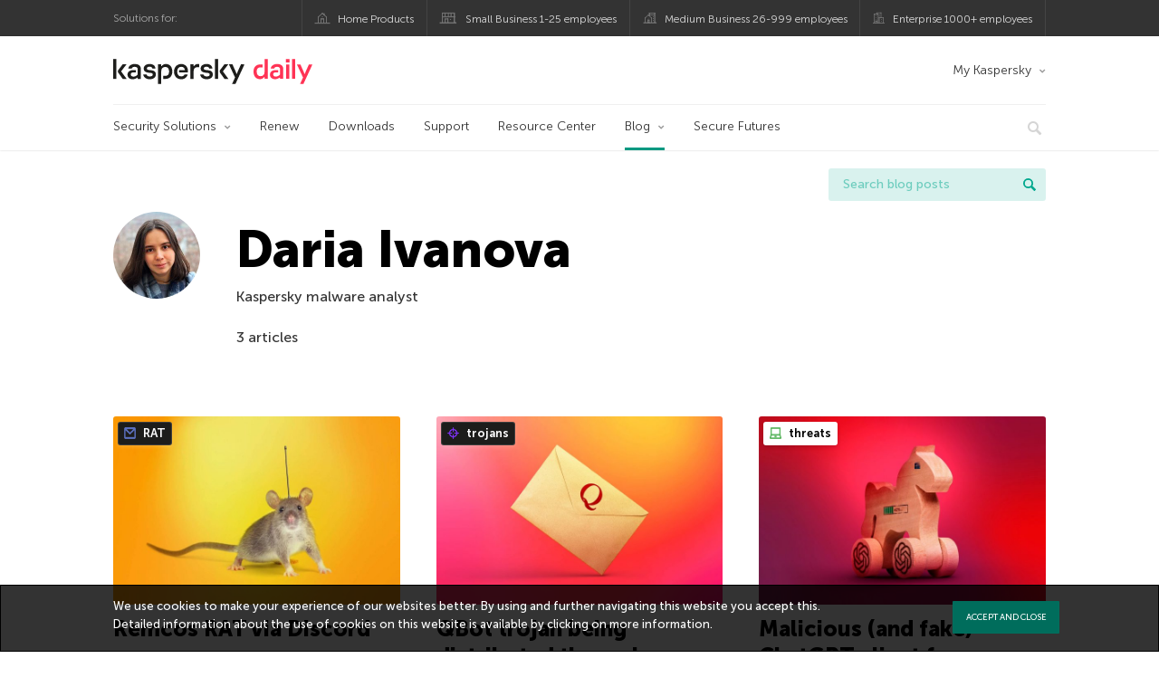

--- FILE ---
content_type: text/html; charset=UTF-8
request_url: https://www.kaspersky.co.in/blog/author/dariaivanova/
body_size: 9741
content:
<!DOCTYPE html>
<html lang="en-US" class="no-js">

<head>
	<meta charset="UTF-8" />
	<meta name="viewport" content="width=device-width, initial-scale=1" />
	<link rel="profile" href="http://gmpg.org/xfn/11" />
	<meta http-equiv="X-UA-Compatible" content="IE=Edge">
		<title>Author: Daria Ivanova | Kaspersky official blog</title>

<!-- The SEO Framework by Sybre Waaijer -->
<meta name="robots" content="noindex" />
<meta name="description" content="Kaspersky malware analyst…" />
<meta property="og:type" content="profile" />
<meta property="og:locale" content="en_US" />
<meta property="og:site_name" content="Kaspersky official blog" />
<meta property="og:title" content="Author: Daria Ivanova | Kaspersky official blog" />
<meta property="og:description" content="Kaspersky malware analyst…" />
<meta property="og:url" content="https://www.kaspersky.co.in/blog/author/dariaivanova/" />
<meta property="og:image" content="https://media.kasperskydaily.com/wp-content/uploads/sites/36/2020/03/26205010/kaspersky-daily-default-image-2020.jpg" />
<meta name="twitter:card" content="summary_large_image" />
<meta name="twitter:site" content="@kasperskylabind" />
<meta name="twitter:creator" content="@kasperskylabind" />
<meta name="twitter:title" content="Author: Daria Ivanova | Kaspersky official blog" />
<meta name="twitter:description" content="Kaspersky malware analyst…" />
<meta name="twitter:image" content="https://media.kasperskydaily.com/wp-content/uploads/sites/36/2020/03/26205010/kaspersky-daily-default-image-2020.jpg" />
<script type="application/ld+json">{"@context":"https://schema.org","@graph":[{"@type":"WebSite","@id":"https://www.kaspersky.co.in/blog/#/schema/WebSite","url":"https://www.kaspersky.co.in/blog/","name":"Kaspersky official blog","alternateName":"Kaspersky","description":"The Official Blog from Kaspersky covers information to help protect you against viruses, spyware, hackers, spam & other forms of malware.","inLanguage":"en-US","potentialAction":{"@type":"SearchAction","target":{"@type":"EntryPoint","urlTemplate":"https://www.kaspersky.co.in/blog/search/{search_term_string}/"},"query-input":"required name=search_term_string"},"publisher":{"@type":"Organization","@id":"https://www.kaspersky.co.in/blog/#/schema/Organization","name":"Kaspersky","url":"https://www.kaspersky.co.in/blog/","logo":{"@type":"ImageObject","url":"https://media.kasperskydaily.com/wp-content/uploads/sites/36/2019/06/04113352/kl-favicon-new.png","contentUrl":"https://media.kasperskydaily.com/wp-content/uploads/sites/36/2019/06/04113352/kl-favicon-new.png","width":512,"height":512,"contentSize":"1979"}}},{"@type":"CollectionPage","@id":"https://www.kaspersky.co.in/blog/author/dariaivanova/","url":"https://www.kaspersky.co.in/blog/author/dariaivanova/","name":"Author: Daria Ivanova | Kaspersky official blog","description":"Kaspersky malware analyst…","inLanguage":"en-US","isPartOf":{"@id":"https://www.kaspersky.co.in/blog/#/schema/WebSite"},"breadcrumb":{"@type":"BreadcrumbList","@id":"https://www.kaspersky.co.in/blog/#/schema/BreadcrumbList","itemListElement":[{"@type":"ListItem","position":1,"item":"https://www.kaspersky.co.in/blog/","name":"Kaspersky official blog"},{"@type":"ListItem","position":2,"name":"Author: Daria Ivanova"}]}}]}</script>
<!-- / The SEO Framework by Sybre Waaijer | 18.91ms meta | 0.16ms boot -->

<link rel="dns-prefetch" href="//connect.facebook.net" />
<link rel='dns-prefetch' href='//www.google.com' />
<link rel='dns-prefetch' href='//www.kaspersky.co.in' />
<link rel='dns-prefetch' href='//app-sj06.marketo.com' />
<link rel='dns-prefetch' href='//connect.facebook.net' />
<link rel="alternate" type="application/rss+xml" title="Daily - English - India - www.kaspersky.co.in/blog &raquo; Feed" href="https://www.kaspersky.co.in/blog/feed/" />
<link rel="alternate" type="application/rss+xml" title="Daily - English - India - www.kaspersky.co.in/blog &raquo; Comments Feed" href="https://www.kaspersky.co.in/blog/comments/feed/" />
<link rel="alternate" type="application/rss+xml" title="Daily - English - India - www.kaspersky.co.in/blog &raquo; Posts by Daria Ivanova Feed" href="https://www.kaspersky.co.in/blog/author/dariaivanova/feed/" />
<link rel='stylesheet' id='kspr_twitter_pullquote-group-css' href='//assets.kasperskydaily.com/blog/wp-content/plugins/bwp-minify/min/?f=wp-content/plugins/kspr_twitter_pullquote/css/style.css,wp-content/plugins/pullquote-shortcode/css/pullquote-shortcode.css,wp-content/themes/daily2019/assets/css/main.css,wp-content/themes/daily2019/assets/css/post.css,wp-content/themes/daily2019/assets/font-awesome/css/font-awesome.min.css,wp-content/plugins/kaspersky-instagram/css/magnific-popup.css,wp-content/plugins/kaspersky-instagram/css/widget.css' type='text/css' media='all' />
<meta name="sentry-trace" content="20a161dc03764e97809948a3474c6ee7-8b6f7cbed96c4766-0" />
<meta name="traceparent" content="" />
<meta name="baggage" content="sentry-trace_id=20a161dc03764e97809948a3474c6ee7,sentry-sample_rate=0.3,sentry-transaction=%2Fauthor%2F%7Bauthor_name%7D,sentry-public_key=4826a69933e641c5b854fe1e8b9d9752,sentry-release=1.0,sentry-environment=yandex-production,sentry-sampled=false,sentry-sample_rand=0.325901" />
<script type="text/javascript" src="//app-sj06.marketo.com/js/forms2/js/forms2.min.js?ver=1.1.1" id="kasp-marketo-remote-js-js"></script>
<script type="text/javascript" src="https://www.kaspersky.co.in/blog/wp-includes/js/jquery/jquery.min.js?ver=3.7.1" id="jquery-core-js"></script>
<script type="text/javascript" src="https://www.kaspersky.co.in/blog/wp-includes/js/jquery/jquery-migrate.min.js?ver=3.4.1" id="jquery-migrate-js"></script>
<script type="text/javascript" id="notification_strings-js-extra">
/* <![CDATA[ */
var gdprDynamicStrings = {"notification_text":"We use cookies to make your experience of our websites better. By using and further navigating this website you accept this. Detailed information about the use of cookies on this website is available by clicking on \u003Ca href=\"https://www.kaspersky.co.in/web-privacy-policy\" target=\"_blank\"\u003Emore information\u003C/a\u003E.","button_text":"ACCEPT AND CLOSE"};
//# sourceURL=notification_strings-js-extra
/* ]]> */
</script>
<script type='text/javascript' src='//assets.kasperskydaily.com/blog/wp-content/plugins/bwp-minify/min/?f=wp-content/plugins/kaspersky-cookies-notification/scripts/alert_text.js,wp-content/plugins/kaspersky-cookies-notification/scripts/alert.js,wp-content/plugins/kspr_twitter_pullquote/js/kaspersky-twitter-pullquote.js,wp-content/plugins/kaspersky-instagram/js/jquery.magnific-popup.min.js,wp-content/plugins/kaspersky-instagram/js/widget.js'></script>
<link rel="https://api.w.org/" href="https://www.kaspersky.co.in/blog/wp-json/" /><link rel="alternate" title="JSON" type="application/json" href="https://www.kaspersky.co.in/blog/wp-json/wp/v2/users/2730" /><link rel="EditURI" type="application/rsd+xml" title="RSD" href="https://www.kaspersky.co.in/blog/xmlrpc.php?rsd" />
				<!-- Start GTM container script -->
		<script>(function(w,d,s,l,i){w[l]=w[l]||[];w[l].push({'gtm.start':
		new Date().getTime(),event:'gtm.js'});var f=d.getElementsByTagName(s)[0],
		j=d.createElement(s),dl=l!='dataLayer'?'&l='+l:'';j.async=true;j.src=
		'//www.googletagmanager.com/gtm.js?id='+i+dl;f.parentNode.insertBefore(j,f);
		})(window,document,'script','dataLayer','GTM-WZ7LJ3');</script>
		<!-- End Start GTM container script -->
		
		<meta name="google-site-verification" content="5s9vpRfV_6AaiZZE4SAbva05WFumq_1hP76k2vh6jNU" />
<meta name="google-site-verification" content="qEatPswLJ6dM25pWKfzzPiIsS3nngEBBUe99bhlRBZ8" />	<script>
		function waitForVariable(varName, callback) {
			let interval = setInterval(() => {
				if (window[varName] !== undefined) {
					clearInterval(interval);
					callback(window[varName]);
				}
			}, 50);
		}

		waitForVariable("Ya", (Ya_ob) => {
			if (Ya_ob && Ya_ob._metrika.getCounters()[0].id) {
				window.dataLayer = window.dataLayer || [];
				dataLayer.push({
					ymCounterId_1: Ya_ob._metrika.getCounters()[0].id
				});
			}
		});
	</script>
<link rel="icon" href="https://media.kasperskydaily.com/wp-content/uploads/sites/36/2019/06/04180832/cropped-k-favicon-new-1-32x32.png" sizes="32x32" />
<link rel="icon" href="https://media.kasperskydaily.com/wp-content/uploads/sites/36/2019/06/04180832/cropped-k-favicon-new-1-192x192.png" sizes="192x192" />
<link rel="apple-touch-icon" href="https://media.kasperskydaily.com/wp-content/uploads/sites/36/2019/06/04180832/cropped-k-favicon-new-1-180x180.png" />
<meta name="msapplication-TileImage" content="https://media.kasperskydaily.com/wp-content/uploads/sites/36/2019/06/04180832/cropped-k-favicon-new-1-270x270.png" />
</head>

<body class="archive author author-dariaivanova author-2730 wp-theme-daily2019 lang-en_US">
	
		<!-- Start GTM container script -->
		<noscript><iframe src="//www.googletagmanager.com/ns.html?id=GTM-WZ7LJ3" height="0" width="0" style="display:none;visibility:hidden"></iframe></noscript>
		<!-- End Start GTM container script -->
		
			<div id="site-top" class="site-top">
		<div class="container">
			<nav class="site-nav">
				<div class="label"><p>Solutions for:</p></div><ul class="site-selector"><li><a target="_blank" href="https://www.kaspersky.co.in/home-security?icid=in_kdailyheader_acq_ona_smm__onl_b2c_kdaily_prodmen_sm-team_______6b679362b5a57232" data-element-id="product-menu" class="font-icons icon-home top-menu-business-stripe menu-item menu-item-type-custom menu-item-object-custom menu-item-10831">Home Products</a></li>
<li><a title="font-icons icon-small-business" target="_blank" href="https://www.kaspersky.co.in/small-business-security?icid=in_kdailyheader_acq_ona_smm__onl_b2c_kdaily_prodmen_sm-team_______6b679362b5a57232" data-element-id="product-menu" class="font-icons icon-small-business top-menu-business-stripe menu-item menu-item-type-custom menu-item-object-custom menu-item-10832">Small Business 1-25 employees</a></li>
<li><a target="_blank" href="https://www.kaspersky.co.in/small-to-medium-business-security?icid=in_kdailyheader_acq_ona_smm__onl_b2c_kdaily_prodmen_sm-team_______6b679362b5a57232" data-element-id="product-menu" class="font-icons icon-medium-business top-menu-business-stripe menu-item menu-item-type-custom menu-item-object-custom menu-item-10833">Medium Business 26-999 employees</a></li>
<li><a target="_blank" href="https://www.kaspersky.co.in/enterprise-security?icid=in_kdailyheader_acq_ona_smm__onl_b2c_kdaily_prodmen_sm-team_______6b679362b5a57232" data-element-id="product-menu" class="font-icons icon-enterprise top-menu-business-stripe menu-item menu-item-type-custom menu-item-object-custom menu-item-10834">Enterprise 1000+ employees</a></li>
</ul>			</nav>
		</div>
	</div>

	<header id="site-header" class="site-header">
		<div class="container">
			<a href="" class="menu-toggle">
				<span></span>
				<span></span>
				<span></span>
			</a>
								<div class="site-title ">
										<a href="https://www.kaspersky.co.in/blog/" title="Kaspersky official blog" rel="home">
						<i class="kaspersky-logo">Kaspersky official blog</i>
						<span class="logo-text"></span>
						
					</a>
							</div>
	
	<ul id="menu-my-kaspersky" class="menu-utility"><li id="menu-item-10827" class="dropdown my-kaspersky top-menu-my-kaspersky menu-item menu-item-type-custom menu-item-object-custom menu-item-has-children menu-item-10827"><a href="https://my.kaspersky.com/?icid=in_kdailyheader_acq_ona_smm__onl_b2c_kdaily_main-menu_sm-team_______fb059d82b200b7b0">My Kaspersky</a>
<ul class="sub-menu">
	<li id="menu-item-10828" class="menu-item menu-item-type-custom menu-item-object-custom menu-item-10828"><a href="https://my.kaspersky.com/MyDevices?icid=in_kdailyheader_acq_ona_smm__onl_b2c_kdaily_main-menu_sm-team_______fb059d82b200b7b0"><i class="font-icons icon-devices"></i>My Devices</a></li>
	<li id="menu-item-10829" class="menu-item menu-item-type-custom menu-item-object-custom menu-item-10829"><a href="https://my.kaspersky.com/MyLicenses?icid=in_kdailyheader_acq_ona_smm__onl_b2c_kdaily_main-menu_sm-team_______fb059d82b200b7b0"><i class="font-icons icon-subscriptions"></i>My Products / Subscriptions</a></li>
	<li id="menu-item-10830" class="menu-item menu-item-type-custom menu-item-object-custom menu-item-10830"><a href="https://my.kaspersky.com/redirect?target=AccountSettingsPurchaseHistory&#038;icid=in_kdailyheader_acq_ona_smm__onl_b2c_kdaily_main-menu_sm-team_______fb059d82b200b7b0"><i class="font-icons icon-card"></i>My Orders</a></li>
</ul>
</li>
</ul>
	<nav class="main-nav">
		<ul id="menu-main-menu-daily-nxgen" class="main-menu"><li class="dropdown mega top-menu-products menu-item menu-item-type-custom menu-item-object-custom menu-item-has-children menu-item-10685"><a href="https://www.kaspersky.co.in/home-security?icid=in_kdailyheader_acq_ona_smm__onl_b2c_kdaily_main-menu_sm-team_______fb059d82b200b7b0" data-element-id="main-menu">Security Solutions</a>
<ul class="submenu">
<li class="first">
	<ul class="featured section-col-l-3 no-gutter">
<li class="menu-item menu-item-type-custom menu-item-object-custom menu-item-10687"><a href="https://www.kaspersky.co.in/premium?icid=in_kdailyheader_acq_ona_smm__onl_b2c_kdaily_main-menu_sm-team_______fb059d82b200b7b0" data-element-id="main-menu"><span style="color: #999;">PREMIUM PROTECTION</span><br>Kaspersky Premium</a><div class="desc"><br><p>Complete protection for your devices, online privacy &#038; identity</p></div>
<li class="menu-item menu-item-type-custom menu-item-object-custom menu-item-10675"><a href="https://www.kaspersky.co.in/plus?icid=in_kdailyheader_acq_ona_smm__onl_b2c_kdaily_main-menu_sm-team_______fb059d82b200b7b0" data-element-id="main-menu"><span style="color: #999;">ADVANCED PROTECTION</span><br>Kaspersky Plus</a><div class="desc"><br><p>Combines security, performance &#038; privacy features in one app</p></div>
<li class="menu-item menu-item-type-custom menu-item-object-custom menu-item-10684"><a href="https://www.kaspersky.co.in/standard?icid=in_kdailyheader_acq_ona_smm__onl_b2c_kdaily_main-menu_sm-team_______fb059d82b200b7b0" data-element-id="main-menu"><span style="color: #999;">STANDARD PROTECTION</span><br>Kaspersky Standard</a><div class="desc"><br><p>Enhanced protection with device performance booster</p></div>
	</ul>

<li>
	<ul class="regular">
<li class="title"><h6>Privacy &#038; Kids</h6>
<li class="menu-item menu-item-type-custom menu-item-object-custom menu-item-10681"><a href="https://www.kaspersky.co.in/safe-kids?icid=in_kdailyheader_acq_ona_smm__onl_b2c_kdaily_main-menu_sm-team_______fb059d82b200b7b0" data-element-id="main-menu">Kaspersky Safe Kids</a>
<li class="menu-item menu-item-type-custom menu-item-object-custom menu-item-10682"><a href="https://www.kaspersky.co.in/vpn-secure-connection?icid=in_kdailyheader_acq_ona_smm__onl_b2c_kdaily_main-menu_sm-team_______fb059d82b200b7b0" data-element-id="main-menu">Kaspersky VPN Secure Connection</a>
<li class="menu-item menu-item-type-custom menu-item-object-custom menu-item-10680"><a href="https://www.kaspersky.co.in/password-manager?icid=in_kdailyheader_acq_ona_smm__onl_b2c_kdaily_main-menu_sm-team_______fb059d82b200b7b0" data-element-id="main-menu">Kaspersky Password Manager</a>
<li class="menu-item menu-item-type-custom menu-item-object-custom menu-item-10688"><a href="https://www.kaspersky.co.in/downloads?icid=in_kdailyheader_acq_ona_smm__onl_b2c_kdaily_main-menu_sm-team_______fb059d82b200b7b0#tools" data-element-id="main-menu">View More</a>
	</ul>

</ul>

<li class="top-menu-renew menu-item menu-item-type-custom menu-item-object-custom menu-item-10689"><a href="https://www.kaspersky.co.in/renewal-center/home?icid=in_kdailyheader_acq_ona_smm__onl_b2c_kdaily_main-menu_sm-team_______fb059d82b200b7b0" data-element-id="main-menu">Renew</a>
<li class="top-menu-downloads menu-item menu-item-type-custom menu-item-object-custom menu-item-10690"><a href="https://www.kaspersky.co.in/downloads?icid=in_kdailyheader_acq_ona_smm__onl_b2c_kdaily_main-menu_sm-team_______fb059d82b200b7b0" data-element-id="main-menu">Downloads</a>
<li class="top-menu-support menu-item menu-item-type-custom menu-item-object-custom menu-item-10691"><a href="http://support.kaspersky.com/?icid=in_kdailyheader_acq_ona_smm__onl_b2c_kdaily_main-menu_sm-team_______fb059d82b200b7b0" data-element-id="main-menu">Support</a>
<li class="top-menu-resource-center menu-item menu-item-type-custom menu-item-object-custom menu-item-10692"><a href="https://www.kaspersky.co.in/resource-center?icid=in_kdailyheader_acq_ona_smm__onl_b2c_kdaily_main-menu_sm-team_______fb059d82b200b7b0" data-element-id="main-menu">Resource Center</a>
<li class="dropdown active top-menu-blog menu-item menu-item-type-custom menu-item-object-custom menu-item-home menu-item-has-children menu-item-10693"><a href="https://www.kaspersky.co.in/blog/" data-element-id="main-menu">Blog</a>
<ul class="submenu">
<li class="menu-item menu-item-type-taxonomy menu-item-object-category menu-item-11453"><a href="https://www.kaspersky.co.in/blog/category/business/" data-element-id="main-menu">Business</a><div class="desc"> </div>
<li class="menu-item menu-item-type-taxonomy menu-item-object-category menu-item-11454"><a href="https://www.kaspersky.co.in/blog/category/news/" data-element-id="main-menu">News</a><div class="desc"> </div>
<li class="menu-item menu-item-type-taxonomy menu-item-object-category menu-item-11455"><a href="https://www.kaspersky.co.in/blog/category/privacy/" data-element-id="main-menu">Privacy</a><div class="desc"> </div>
<li class="menu-item menu-item-type-taxonomy menu-item-object-category menu-item-11456"><a href="https://www.kaspersky.co.in/blog/category/products/" data-element-id="main-menu">Products</a><div class="desc"> </div>
<li class="menu-item menu-item-type-taxonomy menu-item-object-category menu-item-11457"><a href="https://www.kaspersky.co.in/blog/category/special-projects/" data-element-id="main-menu">Special Projects</a><div class="desc"> </div>
<li class="menu-item menu-item-type-taxonomy menu-item-object-category menu-item-11458"><a href="https://www.kaspersky.co.in/blog/category/technology/" data-element-id="main-menu">Technology</a><div class="desc"> </div>
<li class="menu-item menu-item-type-taxonomy menu-item-object-category menu-item-11459"><a href="https://www.kaspersky.co.in/blog/category/threats/" data-element-id="main-menu">Threats</a><div class="desc"> </div>
<li class="menu-item menu-item-type-taxonomy menu-item-object-category menu-item-11460"><a href="https://www.kaspersky.co.in/blog/category/tips/" data-element-id="main-menu">Tips</a><div class="desc"> </div>
<li class="border-top secondary-list-item menu-item menu-item-type-custom menu-item-object-custom menu-item-11803"><a target="_blank" href="https://www.kaspersky.co.in/blog/feed/" data-element-id="main-menu">RSS</a>
<li class="secondary-list-item menu-item menu-item-type-custom menu-item-object-custom menu-item-13662"><a target="_blank" href="/blog/subscribe/" data-element-id="main-menu">Newsletter subscription</a>
</ul>

<li class="menu-item menu-item-type-custom menu-item-object-custom menu-item-16883"><a target="_blank" href="https://www.kaspersky.com/blog/secure-futures-magazine/" data-element-id="main-menu">Secure Futures</a>

<li class="search">
	<a href="#" class="inactive search-button">
		<i class="font-icons icon-search"></i>
	</a>
	<form action="https://www.kaspersky.co.in/search">
		<input type="text" placeholder="Type and hit enter..." name="query" value="" autocomplete="off">
	</form>
	<a href="#" class="close-search">
		<i class="font-icons icon-cancel"></i>
	</a>
</li>
</ul>	</nav>
	</div>
	</header><!-- #site-header -->

	<div class="mobile-menu-wrapper">
		<ul class="mobile-nav" data-back="Back">
			<li class="title">
				<span>Solutions for:</span>
			</li>
			<li class="parent" data-parent="SOLUTIONS FOR HOME USERS" data-icon="font-icons icon-home top-item"><a rel="SOLUTIONS FOR HOME USERS" href="#" data-element-id="mobile-menu"><i class="font-icons icon-home top-item"></i><span>Home Users</span></a>
<ul class="submenu">
<li class="parent" data-parent=" Security Solutions" data-icon="top-item no-icon"><a rel=" Security Solutions" href="https://www.kaspersky.co.in/home-security?icid=in_kdailyheader_acq_ona_smm__onl_b2c_kdaily_mobmen_sm-team_______f9263aede7782b5b" data-element-id="mobile-menu"><i class="top-item no-icon"></i><span>Security Solutions</span></a>
	<ul class="submenu">
<li class="menu-item menu-item-type-custom menu-item-object-custom menu-item-10721"><a href="https://www.kaspersky.com.au/premium?icid=in_kdailyheader_acq_ona_smm__onl_b2c_kdaily_mobmen_sm-team_______f9263aede7782b5b" data-element-id="mobile-menu">Kaspersky Premium</a>
<li class="menu-item menu-item-type-custom menu-item-object-custom menu-item-10708"><a href="https://www.kaspersky.com.au/plus?icid=in_kdailyheader_acq_ona_smm__onl_b2c_kdaily_mobmen_sm-team_______f9263aede7782b5b" data-element-id="mobile-menu">Kaspersky Plus</a>
<li class="menu-item menu-item-type-custom menu-item-object-custom menu-item-10707"><a href="https://www.kaspersky.com.au/standard?icid=in_kdailyheader_acq_ona_smm__onl_b2c_kdaily_mobmen_sm-team_______f9263aede7782b5b" data-element-id="mobile-menu">Kaspersky Standard</a>
<li class="menu-item menu-item-type-custom menu-item-object-custom menu-item-10750"><a href="https://www.kaspersky.co.in/home-security?icid=in_kdailyheader_acq_ona_smm__onl_b2c_kdaily_mobmen_sm-team_______f9263aede7782b5b#tools" data-element-id="mobile-menu">View All Solutions</a>
<li class="title"><h6><span>Privacy &#038; Kids</span></h6>
<li class="menu-item menu-item-type-custom menu-item-object-custom menu-item-10716"><a href="https://www.kaspersky.co.in/safe-kids?icid=in_kdailyheader_acq_ona_smm__onl_b2c_kdaily_mobmen_sm-team_______f9263aede7782b5b" data-element-id="mobile-menu">Kaspersky Safe Kids</a>
<li class="menu-item menu-item-type-custom menu-item-object-custom menu-item-10749"><a href="https://www.kaspersky.co.in/secure-connection?icid=in_kdailyheader_acq_ona_smm__onl_b2c_kdaily_mobmen_sm-team_______f9263aede7782b5b" data-element-id="mobile-menu">Kaspersky VPN Secure Connection</a>
<li class="menu-item menu-item-type-custom menu-item-object-custom menu-item-10735"><a href="https://www.kaspersky.co.in/password-manager?icid=in_kdailyheader_acq_ona_smm__onl_b2c_kdaily_mobmen_sm-team_______f9263aede7782b5b" data-element-id="mobile-menu">Kaspersky Password Manager</a>
	</ul>

<li class="menu-item menu-item-type-custom menu-item-object-custom menu-item-10720"><a href="https://www.kaspersky.co.in/renewal-center/home?icid=in_kdailyheader_acq_ona_smm__onl_b2c_kdaily_mobmen_sm-team_______f9263aede7782b5b" data-element-id="mobile-menu">Renew Licence</a>
<li class="menu-item menu-item-type-custom menu-item-object-custom menu-item-10812"><a href="https://support.kaspersky.com/?icid=in_kdailyheader_acq_ona_smm__onl_b2c_kdaily_mobmen_sm-team_______f9263aede7782b5b" data-element-id="mobile-menu">Support</a>
<li class="menu-item menu-item-type-custom menu-item-object-custom menu-item-10715"><a href="https://www.kaspersky.co.in/downloads?icid=in_kdailyheader_acq_ona_smm__onl_b2c_kdaily_mobmen_sm-team_______f9263aede7782b5b" data-element-id="mobile-menu">Trials &#038; Downloads</a>
</ul>

<li class="parent" data-parent="Business" data-icon="font-icons icon-enterprise top-item"><a rel="Business" href="#" data-element-id="mobile-menu"><i class="font-icons icon-enterprise top-item"></i><span>Business</span></a>
<ul class="submenu">
<li class="menu-item menu-item-type-custom menu-item-object-custom menu-item-10723"><a href="https://www.kaspersky.co.in/small-business-security/?icid=in_kdailyheader_acq_ona_smm__onl_b2c_kdaily_mobmen_sm-team_______f9263aede7782b5b" data-element-id="mobile-menu">Small Business (1-25 employees)</a>
<li class="menu-item menu-item-type-custom menu-item-object-custom menu-item-10728"><a href="https://www.kaspersky.co.in/small-to-medium-business-security/?icid=in_kdailyheader_acq_ona_smm__onl_b2c_kdaily_mobmen_sm-team_______f9263aede7782b5b" data-element-id="mobile-menu">Medium Business (26-999 employees)</a>
<li class="menu-item menu-item-type-custom menu-item-object-custom menu-item-10729"><a href="https://www.kaspersky.co.in/enterprise-security/?icid=in_kdailyheader_acq_ona_smm__onl_b2c_kdaily_mobmen_sm-team_______f9263aede7782b5b" data-element-id="mobile-menu">Enterprise (1000+ employees)</a>
</ul>

<li class="splitter"></li>
<li class="menu-item menu-item-type-custom menu-item-object-custom menu-item-21664"><a href="https://www.kaspersky.co.in/blog/?s=" data-element-id="mobile-menu">Search blog posts</a>
<li class="parent" data-parent="BLOG" data-icon="top-item no-icon"><a rel="BLOG" href="https://www.kaspersky.co.in/blog/" data-element-id="mobile-menu"><i class="top-item no-icon"></i><span>Blog</span></a>
<ul class="submenu">
<li class="menu-item menu-item-type-taxonomy menu-item-object-category menu-item-11461"><a href="https://www.kaspersky.co.in/blog/category/business/" data-element-id="mobile-menu">Business</a><div class="desc"> </div>
<li class="menu-item menu-item-type-taxonomy menu-item-object-category menu-item-11462"><a href="https://www.kaspersky.co.in/blog/category/news/" data-element-id="mobile-menu">News</a><div class="desc"> </div>
<li class="menu-item menu-item-type-taxonomy menu-item-object-category menu-item-11463"><a href="https://www.kaspersky.co.in/blog/category/privacy/" data-element-id="mobile-menu">Privacy</a><div class="desc"> </div>
<li class="menu-item menu-item-type-taxonomy menu-item-object-category menu-item-11464"><a href="https://www.kaspersky.co.in/blog/category/products/" data-element-id="mobile-menu">Products</a><div class="desc"> </div>
<li class="menu-item menu-item-type-taxonomy menu-item-object-category menu-item-11465"><a href="https://www.kaspersky.co.in/blog/category/special-projects/" data-element-id="mobile-menu">Special Projects</a><div class="desc"> </div>
<li class="menu-item menu-item-type-taxonomy menu-item-object-category menu-item-11466"><a href="https://www.kaspersky.co.in/blog/category/technology/" data-element-id="mobile-menu">Technology</a><div class="desc"> </div>
<li class="menu-item menu-item-type-taxonomy menu-item-object-category menu-item-11467"><a href="https://www.kaspersky.co.in/blog/category/threats/" data-element-id="mobile-menu">Threats</a><div class="desc"> </div>
<li class="menu-item menu-item-type-taxonomy menu-item-object-category menu-item-11468"><a href="https://www.kaspersky.co.in/blog/category/tips/" data-element-id="mobile-menu">Tips</a><div class="desc"> </div>
</ul>

<li class="parent" data-parent="" data-icon="top-item"><a href="#" data-element-id="mobile-menu"><i class="top-item"></i><span>Partners</span></a>
<ul class="submenu">
<li class="menu-item menu-item-type-custom menu-item-object-custom menu-item-10714"><a href="https://www.kasperskypartners.com/?icid=in_kdailyheader_acq_ona_smm__onl_b2c_kdaily_mobmen_sm-team_______f9263aede7782b5b" data-element-id="mobile-menu">Partners</a>
<li class="menu-item menu-item-type-custom menu-item-object-custom menu-item-10713"><a href="https://www.kasperskypartners.com/et.cfm?eid=global" data-element-id="mobile-menu">Find a Partner</a>
<li class="menu-item menu-item-type-custom menu-item-object-custom menu-item-10712"><a href="https://www.kaspersky.co.in/partners/affiliate?icid=in_kdailyheader_acq_ona_smm__onl_b2c_kdaily_mobmen_sm-team_______f9263aede7782b5b" data-element-id="mobile-menu">Affiliate</a>
<li class="menu-item menu-item-type-custom menu-item-object-custom menu-item-10711"><a href="https://www.kaspersky.co.in/partners/technology?icid=in_kdailyheader_acq_ona_smm__onl_b2c_kdaily_mobmen_sm-team_______f9263aede7782b5b" data-element-id="mobile-menu">Technology</a>
<li class="menu-item menu-item-type-custom menu-item-object-custom menu-item-10710"><a href="https://www.kaspersky.co.in/partners/whitelist-program?icid=in_kdailyheader_acq_ona_smm__onl_b2c_kdaily_mobmen_sm-team_______f9263aede7782b5b" data-element-id="mobile-menu">Whitelist Program</a>
</ul>

<li class="parent" data-parent="My Account" data-icon="font-icons top-item"><a rel="My Account" href="#" data-element-id="mobile-menu"><i class="font-icons top-item"></i><span>My Account</span></a>
<ul class="submenu">
<li class="parent" data-parent="Personal" data-icon="font-icons top-item"><a rel="Personal" href="#" data-element-id="mobile-menu"><i class="font-icons top-item"></i><span>Personal</span></a>
	<ul class="submenu">
<li class="parent" data-parent="My Kaspersky" data-icon="top-item no-icon"><a rel="My Kaspersky" href="https://my.kaspersky.com/?icid=in_kdailyheader_acq_ona_smm__onl_b2c_kdaily_mobmen_sm-team_______f9263aede7782b5b" data-element-id="mobile-menu"><i class="top-item no-icon"></i><span>My Kaspersky</span></a>
	</ul>

<li class="parent" data-parent="Business" data-icon="font-icons top-item"><a rel="Business" href="#" data-element-id="mobile-menu"><i class="font-icons top-item"></i><span>Business</span></a>
	<ul class="submenu">
<li class="menu-item menu-item-type-custom menu-item-object-custom menu-item-10811"><a href="https://companyaccount.kaspersky.com/?icid=in_kdailyheader_acq_ona_smm__onl_b2c_kdaily_mobmen_sm-team_______f9263aede7782b5b" data-element-id="mobile-menu">CompanyAccount</a>
	</ul>

</ul>

<li class="parent" data-parent="" data-icon="top-item"><a href="#" data-element-id="mobile-menu"><i class="top-item"></i><span>About Us</span></a>
<ul class="submenu">
<li class="menu-item menu-item-type-custom menu-item-object-custom menu-item-10737"><a href="https://www.kaspersky.co.in/about?icid=in_kdailyheader_acq_ona_smm__onl_b2c_kdaily_mobmen_sm-team_______f9263aede7782b5b" data-element-id="mobile-menu">About Us</a>
<li class="menu-item menu-item-type-custom menu-item-object-custom menu-item-10738"><a href="https://www.kaspersky.co.in/about/company?icid=in_kdailyheader_acq_ona_smm__onl_b2c_kdaily_mobmen_sm-team_______f9263aede7782b5b" data-element-id="mobile-menu">Company</a>
<li class="menu-item menu-item-type-custom menu-item-object-custom menu-item-10739"><a href="https://www.kaspersky.co.in/about/team?icid=in_kdailyheader_acq_ona_smm__onl_b2c_kdaily_mobmen_sm-team_______f9263aede7782b5b" data-element-id="mobile-menu">Team</a>
<li class="menu-item menu-item-type-custom menu-item-object-custom menu-item-10740"><a href="https://www.kaspersky.co.in/about/how-we-work?icid=in_kdailyheader_acq_ona_smm__onl_b2c_kdaily_mobmen_sm-team_______f9263aede7782b5b" data-element-id="mobile-menu">How We Work</a>
<li class="menu-item menu-item-type-custom menu-item-object-custom menu-item-10741"><a href="https://www.kaspersky.co.in/about/press-releases?icid=in_kdailyheader_acq_ona_smm__onl_b2c_kdaily_mobmen_sm-team_______f9263aede7782b5b" data-element-id="mobile-menu">Press Releases</a>
<li class="menu-item menu-item-type-custom menu-item-object-custom menu-item-10742"><a href="https://www.kaspersky.co.in/about/press-center?icid=in_kdailyheader_acq_ona_smm__onl_b2c_kdaily_mobmen_sm-team_______f9263aede7782b5b" data-element-id="mobile-menu">Press Center</a>
<li class="menu-item menu-item-type-custom menu-item-object-custom menu-item-10743"><a href="https://careers.kaspersky.com/?icid=in_kdailyheader_acq_ona_smm__onl_b2c_kdaily_mobmen_sm-team_______f9263aede7782b5b" data-element-id="mobile-menu">Careers</a>
<li class="menu-item menu-item-type-custom menu-item-object-custom menu-item-10744"><a href="https://www.kaspersky.co.in/about/kaspersky-motorsport?icid=in_kdailyheader_acq_ona_smm__onl_b2c_kdaily_mobmen_sm-team_______f9263aede7782b5b" data-element-id="mobile-menu">Motorsport</a>
</ul>

<li class="menu-item menu-item-type-custom menu-item-object-custom menu-item-10745"><a href="https://support.kaspersky.com/?icid=in_kdailyheader_acq_ona_smm__onl_b2c_kdaily_mobmen_sm-team_______f9263aede7782b5b" data-element-id="mobile-menu">Support</a>
<li class="menu-item menu-item-type-custom menu-item-object-custom menu-item-10746"><a href="https://www.kaspersky.co.in/about/contact?icid=in_kdailyheader_acq_ona_smm__onl_b2c_kdaily_mobmen_sm-team_______f9263aede7782b5b" data-element-id="mobile-menu">Contact Us</a>
<li class="menu-item menu-item-type-custom menu-item-object-custom menu-item-10747"><a href="https://www.kaspersky.co.in/search?icid=in_kdailyheader_acq_ona_smm__onl_b2c_kdaily_mobmen_sm-team_______f9263aede7782b5b" data-element-id="mobile-menu">Search</a>
		</ul>
		<div class="background-overlay"></div>
	</div>

		<div class="c-page">

		
		<section class="c-page-header js-sticky-header">
			<div class="o-container-fluid">
				<div class="c-page-header__wrapper">
					<form class="c-page-search__form c-page-search__form--small" role="search" method="get" action="https://www.kaspersky.co.in/blog/">
						<div class="c-form-element c-form-element--style-fill">
							<div class="c-form-element__field">
								<input type="text" class="c-form-element__text" name="s" placeholder="Search blog posts">
							</div>
						</div>
						<button type="submit" class="c-button" value="Search">Search</button>
					</form>
				</div>
			</div>
		</section><section class="c-block c-block--spacing-b-small@sm c-page-headline">
	<div class="o-container-fluid">
		<div class="c-page-headline__wrapper c-page-headline__wrapper--figure-aside">
			<figure class="c-page-headline__figure">
				<img alt='' src='https://media.kasperskydaily.com/wp-content/uploads/sites/93/2023/02/22115328/Daria-Ivanova-Avatar-192x192.jpg' srcset='https://media.kasperskydaily.com/wp-content/uploads/sites/93/2023/02/22115328/Daria-Ivanova-Avatar-192x192.jpg 2x' class='avatar avatar-96 photo' height='96' width='96' decoding='async'/>			</figure>
			<h1 class="c-title--extra-large">Daria Ivanova</h1>
			<div class="c-page-headline__content">
				<div class="c-wysiwyg">
					<p>Kaspersky malware analyst</p>
				</div>
								<p>3 articles</p>
			</div>
							<ul class="c-social-list c-social-list--push-left">
																																																					</ul>
					</div>
	</div>
</section>
	<section class="c-block c-block--spacing-b-small@sm">
		<div class="o-container-fluid">
			<div class="o-row c-card__row--divider">
											<div class="o-col-6@sm o-col-4@lg">
					<article class="c-card">
			<figure class="c-card__figure">
			<a href="https://www.kaspersky.co.in/blog/remcos-rat-via-discord/26753/">
				<img width="700" height="460" src="https://media.kasperskydaily.com/wp-content/uploads/sites/36/2023/12/07011200/remcos-rat-via-discord-featured-700x460.jpg" class="attachment-daily-2019-post-thumbnail-large size-daily-2019-post-thumbnail-large wp-post-image" alt="Letters with Remcos RAT hosted in Discord" decoding="async" fetchpriority="high" data-src="https://media.kasperskydaily.com/wp-content/uploads/sites/36/2023/12/07011200/remcos-rat-via-discord-featured-700x460.jpg" data-srcset="" srcset="" />			</a>
		</figure>
		<div class="c-card__content">
		<header class="c-card__header">
							<ul class="c-taxonomy c-taxonomy--category c-taxonomy--category--dark">
					<li><a class="c-link--icon-primary" href="https://www.kaspersky.co.in/blog/tag/rat/"><img class="o-icon" src="https://media.kasperskydaily.com/wp-content/uploads/sites/36/2019/11/18212457/mail.png" /> RAT</a></li>
				</ul>
					</header>
		<h3 class="c-card__title"><a href="https://www.kaspersky.co.in/blog/remcos-rat-via-discord/26753/">Remcos RAT via Discord</a></h3>		<div class="c-card__desc">
			<p><p>Cybercriminals send the Remcos remote-access trojan under the guise of letters from a new client.</p>
</p>
		</div>
		<footer class="c-card__footer">
	<ul class="c-card__meta-list">
		<li class="c-card__author">
			<div class="c-card__author-avatar">
				<a href="https://www.kaspersky.co.in/blog/author/dariaivanova/"><img alt='' src='https://media.kasperskydaily.com/wp-content/uploads/sites/93/2023/02/22115328/Daria-Ivanova-Avatar-192x192.jpg' srcset='https://media.kasperskydaily.com/wp-content/uploads/sites/93/2023/02/22115328/Daria-Ivanova-Avatar-192x192.jpg 2x' class='avatar avatar-25 photo' height='25' width='25' decoding='async'/></a>
			</div>
			<p class="c-card__author-name">
				<a href="https://www.kaspersky.co.in/blog/author/dariaivanova/">Daria Ivanova</a>
			</p>
		</li>
		<li class="c-card__time">
			<p>
				<time datetime="2023-12-07T01:11:53+05:30">December 7, 2023</time>
			</p>
		</li>
	</ul>
</footer>
	</div>
</article>
				</div>
											<div class="o-col-6@sm o-col-4@lg">
					<article class="c-card">
			<figure class="c-card__figure">
			<a href="https://www.kaspersky.co.in/blog/qbot-pdf-mailout/25510/">
				<img width="700" height="460" src="https://media.kasperskydaily.com/wp-content/uploads/sites/36/2023/04/17153233/qbot-pdf-mailout-featured-700x460.jpg" class="attachment-daily-2019-post-thumbnail-large size-daily-2019-post-thumbnail-large wp-post-image" alt="QBot Trojan in business e-mail" decoding="async" data-src="https://media.kasperskydaily.com/wp-content/uploads/sites/36/2023/04/17153233/qbot-pdf-mailout-featured-700x460.jpg" data-srcset="" srcset="" />			</a>
		</figure>
		<div class="c-card__content">
		<header class="c-card__header">
							<ul class="c-taxonomy c-taxonomy--category c-taxonomy--category--dark">
					<li><a class="c-link--icon-primary" href="https://www.kaspersky.co.in/blog/tag/trojans/"><img class="o-icon" src="https://media.kasperskydaily.com/wp-content/uploads/sites/36/2019/11/18212457/target.png" /> trojans</a></li>
				</ul>
					</header>
		<h3 class="c-card__title"><a href="https://www.kaspersky.co.in/blog/qbot-pdf-mailout/25510/">QBot trojan being distributed through business e-mails</a></h3>		<div class="c-card__desc">
			<p><p>Hackers are distributing the QBot trojan through business correspondence.</p>
</p>
		</div>
		<footer class="c-card__footer">
	<ul class="c-card__meta-list">
		<li class="c-card__author">
			<div class="c-card__author-avatar">
				<a href="https://www.kaspersky.co.in/blog/author/dariaivanova/"><img alt='' src='https://media.kasperskydaily.com/wp-content/uploads/sites/93/2023/02/22115328/Daria-Ivanova-Avatar-192x192.jpg' srcset='https://media.kasperskydaily.com/wp-content/uploads/sites/93/2023/02/22115328/Daria-Ivanova-Avatar-192x192.jpg 2x' class='avatar avatar-25 photo' height='25' width='25' loading='lazy' decoding='async'/></a>
			</div>
			<p class="c-card__author-name">
				<a href="https://www.kaspersky.co.in/blog/author/dariaivanova/">Daria Ivanova</a>
			</p>
		</li>
		<li class="c-card__time">
			<p>
				<time datetime="2023-04-17T06:02:02+05:30">April 17, 2023</time>
			</p>
		</li>
	</ul>
</footer>
	</div>
</article>
				</div>
											<div class="o-col-6@sm o-col-4@lg">
					<article class="c-card">
			<figure class="c-card__figure">
			<a href="https://www.kaspersky.co.in/blog/chatgpt-stealer-win-client/25246/">
				<img width="700" height="460" src="https://media.kasperskydaily.com/wp-content/uploads/sites/36/2023/02/22183233/chat-gpt-stealer-win-client-featured-700x460.jpg" class="attachment-daily-2019-post-thumbnail-large size-daily-2019-post-thumbnail-large wp-post-image" alt="Fobo Trojan distributed as ChatGPT client for Windows" decoding="async" loading="lazy" data-src="https://media.kasperskydaily.com/wp-content/uploads/sites/36/2023/02/22183233/chat-gpt-stealer-win-client-featured-700x460.jpg" data-srcset="" srcset="" />			</a>
		</figure>
		<div class="c-card__content">
		<header class="c-card__header">
							<ul class="c-taxonomy c-taxonomy--category">
					<li><a class="c-link--icon-primary" href="https://www.kaspersky.co.in/blog/tag/threats/"><img class="o-icon" src="https://media.kasperskydaily.com/wp-content/uploads/sites/36/2019/11/18212457/laptop.png" /> threats</a></li>
				</ul>
					</header>
		<h3 class="c-card__title"><a href="https://www.kaspersky.co.in/blog/chatgpt-stealer-win-client/25246/">Malicious (and fake) ChatGPT client for Windows</a></h3>		<div class="c-card__desc">
			<p><p>Cybercriminals are distributing a Trojan stealer under the guise of a ChatGPT desktop client for Windows. We delve into the details and ways to protect yourself.</p>
</p>
		</div>
		<footer class="c-card__footer">
	<ul class="c-card__meta-list">
		<li class="c-card__author">
			<div class="c-card__author-avatar">
				<a href="https://www.kaspersky.co.in/blog/author/dariaivanova/"><img alt='' src='https://media.kasperskydaily.com/wp-content/uploads/sites/93/2023/02/22115328/Daria-Ivanova-Avatar-192x192.jpg' srcset='https://media.kasperskydaily.com/wp-content/uploads/sites/93/2023/02/22115328/Daria-Ivanova-Avatar-192x192.jpg 2x' class='avatar avatar-25 photo' height='25' width='25' loading='lazy' decoding='async'/></a>
			</div>
			<p class="c-card__author-name">
				<a href="https://www.kaspersky.co.in/blog/author/dariaivanova/">Daria Ivanova</a>
			</p>
		</li>
		<li class="c-card__time">
			<p>
				<time datetime="2023-02-22T22:18:39+05:30">February 22, 2023</time>
			</p>
		</li>
	</ul>
</footer>
	</div>
</article>
				</div>
						</div>
			<div class="c-block__footer">
	</div>
		</div>
	</section>
	</div><!-- /page -->

<div id="site-footer" class="site-footer">
	<div class="container">
		<div class="site-footer-links" data-element-id="footer-product-links">
			<div class="row">
				<div class="footer-column"><h4 id="menu-item-16215" class="section-title footer-corpsite-links menu-item menu-item-type-custom menu-item-object-custom menu-item-has-children menu-item-16215"><a data-element-id="footer-product-link" href="https://www.kaspersky.co.in/home-security?icid=in_kdailyfooter_acq_ona_smm__onl_b2c_kdaily_footer_sm-team_______fca8d5ab8802a032">Home Solutions</a></h4>
<ul class="small-list">
	<li id="menu-item-16216" class="footer-corpsite-links menu-item menu-item-type-custom menu-item-object-custom menu-item-16216"><a data-element-id="footer-product-link" href="https://www.kaspersky.co.in/standard?icid=in_kdailyfooter_acq_ona_smm__onl_b2c_kdaily_footer_sm-team_______fca8d5ab8802a032">Kaspersky Standard</a></li>
	<li id="menu-item-21842" class="footer-corpsite-links menu-item menu-item-type-custom menu-item-object-custom menu-item-21842"><a data-element-id="footer-product-link" href="https://www.kaspersky.co.in/plus?icid=in_kdailyfooter_acq_ona_smm__onl_b2c_kdaily_footer_sm-team_______fca8d5ab8802a032">Kaspersky Plus</a></li>
	<li id="menu-item-16217" class="footer-corpsite-links menu-item menu-item-type-custom menu-item-object-custom menu-item-16217"><a data-element-id="footer-product-link" href="https://www.kaspersky.co.in/premium?icid=in_kdailyfooter_acq_ona_smm__onl_b2c_kdaily_footer_sm-team_______fca8d5ab8802a032">Kaspersky Premium</a></li>
	<li id="menu-item-16220" class="footer-corpsite-links menu-item menu-item-type-custom menu-item-object-custom menu-item-16220"><a data-element-id="footer-product-link" href="https://www.kaspersky.co.in/home-security?icid=in_kdailyfooter_acq_ona_smm__onl_b2c_kdaily_footer_sm-team_______fca8d5ab8802a032#all">All Solutions</a></li>
</ul>
</li>
</li></ul></div><div class="footer-column"><h4 id="menu-item-16221" class="section-title footer-corpsite-links menu-item menu-item-type-custom menu-item-object-custom menu-item-has-children menu-item-16221"><a data-element-id="footer-product-link" href="https://www.kaspersky.co.in/small-business-security?icid=in_kdailyfooter_acq_ona_smm__onl_b2c_kdaily_footer_sm-team_______fca8d5ab8802a032">Small Business Products</a></h4><small>1-25 EMPLOYEES</small>
<ul class="small-list">
	<li id="menu-item-16222" class="footer-corpsite-links menu-item menu-item-type-custom menu-item-object-custom menu-item-16222"><a data-element-id="footer-product-link" href="https://www.kaspersky.co.in/small-business-security/small-office-security?icid=in_kdailyfooter_acq_ona_smm__onl_b2c_kdaily_footer_sm-team_______fca8d5ab8802a032">Kaspersky Small Office Security</a></li>
	<li id="menu-item-16223" class="footer-corpsite-links menu-item menu-item-type-custom menu-item-object-custom menu-item-16223"><a data-element-id="footer-product-link" href="https://www.kaspersky.co.in/small-to-medium-business-security/cloud?icid=in_kdailyfooter_acq_ona_smm__onl_b2c_kdaily_footer_sm-team_______fca8d5ab8802a032">Kaspersky Endpoint Security Cloud</a></li>
	<li id="menu-item-16224" class="footer-corpsite-links menu-item menu-item-type-custom menu-item-object-custom menu-item-16224"><a data-element-id="footer-product-link" href="https://www.kaspersky.co.in/small-business-security?icid=in_kdailyfooter_acq_ona_smm__onl_b2c_kdaily_footer_sm-team_______fca8d5ab8802a032">All Products</a></li>
</ul>
</li>
</li></ul></div><div class="footer-column"><h4 id="menu-item-16225" class="section-title footer-corpsite-links menu-item menu-item-type-custom menu-item-object-custom menu-item-has-children menu-item-16225"><a data-element-id="footer-product-link" href="https://www.kaspersky.co.in/small-to-medium-business-security?icid=in_kdailyfooter_acq_ona_smm__onl_b2c_kdaily_footer_sm-team_______fca8d5ab8802a032">Medium Business Products</a></h4><small>26-999 EMPLOYEES</small>
<ul class="small-list">
	<li id="menu-item-16226" class="footer-corpsite-links menu-item menu-item-type-custom menu-item-object-custom menu-item-16226"><a data-element-id="footer-product-link" href="https://www.kaspersky.co.in/small-to-medium-business-security/cloud?icid=in_kdailyfooter_acq_ona_smm__onl_b2c_kdaily_footer_sm-team_______fca8d5ab8802a032">Kaspersky Endpoint Security Cloud</a></li>
	<li id="menu-item-16227" class="footer-corpsite-links menu-item menu-item-type-custom menu-item-object-custom menu-item-16227"><a data-element-id="footer-product-link" href="https://www.kaspersky.co.in/small-to-medium-business-security/endpoint-select?icid=in_kdailyfooter_acq_ona_smm__onl_b2c_kdaily_footer_sm-team_______fca8d5ab8802a032">Kaspersky Endpoint Security for Business Select</a></li>
	<li id="menu-item-16228" class="footer-corpsite-links menu-item menu-item-type-custom menu-item-object-custom menu-item-16228"><a data-element-id="footer-product-link" href="https://www.kaspersky.co.in/small-to-medium-business-security/endpoint-advanced?icid=in_kdailyfooter_acq_ona_smm__onl_b2c_kdaily_footer_sm-team_______fca8d5ab8802a032">Kaspersky Endpoint Security for Business Advanced</a></li>
	<li id="menu-item-16229" class="footer-corpsite-links menu-item menu-item-type-custom menu-item-object-custom menu-item-16229"><a data-element-id="footer-product-link" href="https://www.kaspersky.co.in/small-to-medium-business-security?icid=in_kdailyfooter_acq_ona_smm__onl_b2c_kdaily_footer_sm-team_______fca8d5ab8802a032">All Products</a></li>
</ul>
</li>
</li></ul></div><div class="footer-column"><h4 id="menu-item-16230" class="section-title footer-corpsite-links menu-item menu-item-type-custom menu-item-object-custom menu-item-has-children menu-item-16230"><a data-element-id="footer-product-link" href="https://www.kaspersky.co.in/enterprise-security?icid=in_kdailyfooter_acq_ona_smm__onl_b2c_kdaily_footer_sm-team_______fca8d5ab8802a032">Enterprise Solutions</a></h4><small>1000 EMPLOYEES</small>
<ul class="small-list">
	<li id="menu-item-16231" class="footer-corpsite-links menu-item menu-item-type-custom menu-item-object-custom menu-item-16231"><a data-element-id="footer-product-link" href="https://www.kaspersky.co.in/enterprise-security/cybersecurity-services?icid=in_kdailyfooter_acq_ona_smm__onl_b2c_kdaily_footer_sm-team_______fca8d5ab8802a032">Cybersecurity Services</a></li>
	<li id="menu-item-16232" class="footer-corpsite-links menu-item menu-item-type-custom menu-item-object-custom menu-item-16232"><a data-element-id="footer-product-link" href="https://www.kaspersky.co.in/enterprise-security/threat-management-defense-solution?icid=in_kdailyfooter_acq_ona_smm__onl_b2c_kdaily_footer_sm-team_______fca8d5ab8802a032">Threat Management and Defense</a></li>
	<li id="menu-item-16233" class="footer-corpsite-links menu-item menu-item-type-custom menu-item-object-custom menu-item-16233"><a data-element-id="footer-product-link" href="https://www.kaspersky.co.in/enterprise-security/endpoint?icid=in_kdailyfooter_acq_ona_smm__onl_b2c_kdaily_footer_sm-team_______fca8d5ab8802a032">Endpoint Security</a></li>
	<li id="menu-item-16234" class="footer-corpsite-links menu-item menu-item-type-custom menu-item-object-custom menu-item-16234"><a data-element-id="footer-product-link" href="https://www.kaspersky.co.in/enterprise-security/cloud-security?icid=in_kdailyfooter_acq_ona_smm__onl_b2c_kdaily_footer_sm-team_______fca8d5ab8802a032">Hybrid Cloud Security</a></li>
	<li id="menu-item-16235" class="footer-corpsite-links menu-item menu-item-type-custom menu-item-object-custom menu-item-16235"><a data-element-id="footer-product-link" href="https://www.kaspersky.co.in/enterprise-security?icid=in_kdailyfooter_acq_ona_smm__onl_b2c_kdaily_footer_sm-team_______fca8d5ab8802a032">All Solutions</a></li>
</ul>
</li>
</div>			</div>
		</div>
		<footer>
			<div class="row">
				<div class="footer-column footer-column-large" data-element-id="footer-menu">
					<div class="textwidget">
												<p class="copy">© 2026 AO Kaspersky Lab. All Rights Reserved.</p>
						<ul id="menu-footer-secondary-navigation" class="footer-secondary-nav"><li id="menu-item-10672" class="menu-item menu-item-type-custom menu-item-object-custom menu-item-10672"><a href="https://www.kaspersky.com/web-privacy-policy?icid=in_kdailyfooter_acq_ona_smm__onl_b2c_kdaily_footer_sm-team_______fca8d5ab8802a032" data-element-id="footer-menu-link">Privacy Policy</a></li>
<li id="menu-item-25364" class="menu-item menu-item-type-custom menu-item-object-custom menu-item-25364"><a target="_blank" href="https://www.kaspersky.com/web-privacy-policy/ccpa?icid=in_kdailyfooter_acq_ona_smm__onl_b2c_kdaily_footer_sm-team_______fca8d5ab8802a032#optout" data-element-id="footer-menu-link">Online Tracking Opt-Out Guide</a></li>
<li id="menu-item-10673" class="menu-item menu-item-type-custom menu-item-object-custom menu-item-10673"><a href="https://www.kaspersky.co.in/anti-corruption-policy?icid=in_kdailyfooter_acq_ona_smm__onl_b2c_kdaily_footer_sm-team_______fca8d5ab8802a032" data-element-id="footer-menu-link">Anti-Corruption Policy</a></li>
<li id="menu-item-25365" class="menu-item menu-item-type-custom menu-item-object-custom menu-item-25365"><a target="_blank" href="https://www.kaspersky.co.in/end-user-license-agreement?icid=in_kdailyfooter_acq_ona_smm__onl_b2c_kdaily_footer_sm-team_______fca8d5ab8802a032" data-element-id="footer-menu-link">License Agreement B2C</a></li>
<li id="menu-item-25366" class="menu-item menu-item-type-custom menu-item-object-custom menu-item-25366"><a target="_blank" href="https://www.kaspersky.co.in/business/eula?icid=in_kdailyfooter_acq_ona_smm__onl_b2c_kdaily_footer_sm-team_______fca8d5ab8802a032" data-element-id="footer-menu-link">License Agreement B2B</a></li>
</ul>						<div class="footer-tertiary">
							<ul id="menu-footer-tertiary" class=""><li id="menu-item-16259" class="footer-corpsite-links menu-item menu-item-type-custom menu-item-object-custom menu-item-16259"><a href="https://www.kaspersky.co.in/about/contact?icid=in_kdailyfooter_acq_ona_smm__onl_b2c_kdaily_footer_sm-team_______fca8d5ab8802a032" data-element-id="footer-menu-link">Contact Us</a></li>
<li id="menu-item-16260" class="footer-corpsite-links menu-item menu-item-type-custom menu-item-object-custom menu-item-16260"><a href="https://www.kaspersky.co.in/about?icid=in_kdailyfooter_acq_ona_smm__onl_b2c_kdaily_footer_sm-team_______fca8d5ab8802a032" data-element-id="footer-menu-link">About Us</a></li>
<li id="menu-item-16261" class="footer-corpsite-links menu-item menu-item-type-custom menu-item-object-custom menu-item-16261"><a href="https://www.kaspersky.co.in/partners?icid=in_kdailyfooter_acq_ona_smm__onl_b2c_kdaily_footer_sm-team_______fca8d5ab8802a032" data-element-id="footer-menu-link">Partners</a></li>
<li id="menu-item-16262" class="menu-item menu-item-type-custom menu-item-object-custom menu-item-home menu-item-16262"><a href="https://www.kaspersky.co.in/blog/" data-element-id="footer-menu-link">Blog</a></li>
<li id="menu-item-16263" class="footer-corpsite-links menu-item menu-item-type-custom menu-item-object-custom menu-item-16263"><a href="https://www.kaspersky.co.in/resource-center?icid=in_kdailyfooter_acq_ona_smm__onl_b2c_kdaily_footer_sm-team_______fca8d5ab8802a032" data-element-id="footer-menu-link">Resource Center</a></li>
<li id="menu-item-16264" class="footer-corpsite-links menu-item menu-item-type-custom menu-item-object-custom menu-item-16264"><a href="https://www.kaspersky.co.in/about/press-releases?icid=in_kdailyfooter_acq_ona_smm__onl_b2c_kdaily_footer_sm-team_______fca8d5ab8802a032" data-element-id="footer-menu-link">Press Releases</a></li>
</ul>						</div>
						<div class="blog-list">
							<ul id="menu-footer-blog-list" class="sub-menu"><li id="menu-item-16240" class="menu-item menu-item-type-custom menu-item-object-custom menu-item-16240"><h3><a target="_blank" href="https://securelist.com/" data-element-id="footer-menu-link">Securelist</a></h3></li>
<li id="menu-item-16242" class="menu-item menu-item-type-custom menu-item-object-custom menu-item-16242"><h3><a target="_blank" href="https://eugene.kaspersky.com/" data-element-id="footer-menu-link">Eugene Personal Blog</a></h3></li>
<li id="menu-item-22695" class="menu-item menu-item-type-custom menu-item-object-custom menu-item-22695"><h3><a href="https://encyclopedia.kaspersky.com/?utm_source=kdaily&#038;utm_medium=blog&#038;utm_campaign=in_footer_ek0002&#038;utm_content=link&#038;utm_term=in_kdaily_organic_0ksam8o6s4vc024" data-element-id="footer-menu-link">Encyclopedia</a></h3></li>
</ul>						</div>
					</div>
				</div>
				<div class="footer-column">
					<div class="social-list" data-element-id="footer-social-links">
						<ul id="menu-footer-social-networks" class="sub-menu"><li id="menu-item-16257" class="social footer-social-links menu-item menu-item-type-custom menu-item-object-custom menu-item-16257 social"><h3><a target="_blank" href="https://twitter.com/kaspersky" data-element-id="footer-social-link"><i class="font-icons icon-twitterx"></i></a></h3></li>
<li id="menu-item-16256" class="social footer-social-links menu-item menu-item-type-custom menu-item-object-custom menu-item-16256 social"><h3><a target="_blank" href="https://www.facebook.com/Kaspersky/" data-element-id="footer-social-link"><i class="font-icons icon-facebook"></i></a></h3></li>
<li id="menu-item-16258" class="social footer-social-links menu-item menu-item-type-custom menu-item-object-custom menu-item-16258 social"><h3><a target="_blank" href="https://www.linkedin.com/company/kaspersky/" data-element-id="footer-social-link"><i class="font-icons icon-linkedin"></i></a></h3></li>
<li id="menu-item-16253" class="social footer-social-links menu-item menu-item-type-custom menu-item-object-custom menu-item-16253 social"><h3><a target="_blank" href="https://www.youtube.com/Kaspersky" data-element-id="footer-social-link"><i class="font-icons icon-youtube"></i></a></h3></li>
<li id="menu-item-26374" class="social footer-social-links menu-item menu-item-type-custom menu-item-object-custom menu-item-26374 social"><h3><a target="_blank" href="https://www.instagram.com/kasperskylab" data-element-id="footer-social-link"><i class="font-icons icon-instagram"></i></a></h3></li>
</ul>					</div>
					<div class="country-selector-button font-icons">
													<p>India</p>
							<span class="arrow"></span>
											</div>
				</div>
			</div>
		</footer>
	</div>
</div>

<section class="footer-selector">
	<div class="container">
		<a href="#" class="close-selector"><i class="font-icons icon-cancel"></i></a>
		<div class="section-col-l-4 section-col-s-2 reset-l country-list">
			<div>
									<ul>
						<li class="list-title">Americas</li>
						<li id="menu-item-10640" class="menu-item menu-item-type-custom menu-item-object-custom menu-item-10640"><a href="https://www.kaspersky.com.br/blog/">Brasil</a></li>
<li id="menu-item-10639" class="menu-item menu-item-type-custom menu-item-object-custom menu-item-10639"><a href="https://latam.kaspersky.com/blog/">México</a></li>
					</ul>
													<ul>
						<li class="list-title">Africa</li>
						<li id="menu-item-10845" class="menu-item menu-item-type-custom menu-item-object-custom menu-item-10845"><a href="https://www.kaspersky.co.za/blog/">South Africa</a></li>
					</ul>
													<ul>
						<li class="list-title">Middle East</li>
						<li id="menu-item-10825" class="menu-item menu-item-type-custom menu-item-object-custom menu-item-10825"><a href="https://me-en.kaspersky.com/blog/">Middle East</a></li>
<li id="menu-item-10826" class="menu-item menu-item-type-custom menu-item-object-custom menu-item-10826"><a href="https://me.kaspersky.com/blog/">&#1575;&#1604;&#1588;&#1585;&#1602; &#1575;&#1604;&#1571;&#1608;&#1587;&#1591;</a></li>
					</ul>
							</div>
			<div>
									<ul>
						<li class="list-title">Western Europe</li>
						<li id="menu-item-10835" class="menu-item menu-item-type-custom menu-item-object-custom menu-item-10835"><a href="https://www.kaspersky.de/blog/">Deutschland &#038; Schweiz</a></li>
<li id="menu-item-10836" class="menu-item menu-item-type-custom menu-item-object-custom menu-item-10836"><a href="https://www.kaspersky.es/blog/">Espa&ntilde;a</a></li>
<li id="menu-item-10837" class="menu-item menu-item-type-custom menu-item-object-custom menu-item-10837"><a href="https://www.kaspersky.fr/blog/">France &#038; Suisse</a></li>
<li id="menu-item-10838" class="menu-item menu-item-type-custom menu-item-object-custom menu-item-10838"><a href="https://www.kaspersky.it/blog/">Italia &#038; Svizzera</a></li>
<li id="menu-item-10839" class="menu-item menu-item-type-custom menu-item-object-custom menu-item-10839"><a href="https://www.kaspersky.nl/blog/">Nederland &#038; Belgi&euml;</a></li>
<li id="menu-item-10840" class="menu-item menu-item-type-custom menu-item-object-custom menu-item-10840"><a href="https://www.kaspersky.co.uk/blog/">United Kingdom</a></li>
					</ul>
							</div>
			<div>
									<ul>
						<li class="list-title">Eastern Europe</li>
						<li id="menu-item-10654" class="menu-item menu-item-type-custom menu-item-object-custom menu-item-10654"><a href="https://plblog.kaspersky.com">Polska</a></li>
<li id="menu-item-10656" class="menu-item menu-item-type-custom menu-item-object-custom menu-item-10656"><a href="https://www.kaspersky.com.tr/blog/">T&uuml;rkiye</a></li>
<li id="menu-item-10655" class="menu-item menu-item-type-custom menu-item-object-custom menu-item-10655"><a href="https://www.kaspersky.ru/blog/">&#1056;&#1086;&#1089;&#1089;&#1080;&#1103; (Russia)</a></li>
<li id="menu-item-10653" class="menu-item menu-item-type-custom menu-item-object-custom menu-item-10653"><a href="https://blog.kaspersky.kz">Kazakhstan</a></li>
					</ul>
							</div>
			<div>
									<ul>
						<li class="list-title">Asia &amp; Pacific</li>
						<li id="menu-item-10644" class="menu-item menu-item-type-custom menu-item-object-custom menu-item-10644"><a href="https://www.kaspersky.com.au/blog/">Australia</a></li>
<li id="menu-item-10641" class="menu-item menu-item-type-custom menu-item-object-custom menu-item-home menu-item-10641"><a href="https://www.kaspersky.co.in/blog">India</a></li>
<li id="menu-item-10642" class="menu-item menu-item-type-custom menu-item-object-custom menu-item-10642"><a href="https://www.kaspersky.com.cn/blog">&#20013;&#22269; (China)</a></li>
<li id="menu-item-10643" class="menu-item menu-item-type-custom menu-item-object-custom menu-item-10643"><a href="https://blog.kaspersky.co.jp">&#26085;&#26412; (Japan)</a></li>
					</ul>
													<ul>
						<li class="list-title">For all other countries</li>
						<li id="menu-item-10674" class="menu-item menu-item-type-custom menu-item-object-custom menu-item-10674"><a href="https://www.kaspersky.com/blog/">Global</a></li>
					</ul>
							</div>
		</div>

	</div>
</section>

<script type="speculationrules">
{"prefetch":[{"source":"document","where":{"and":[{"href_matches":"/blog/*"},{"not":{"href_matches":["/blog/wp-*.php","/blog/wp-admin/*","/blog/files/*","/blog/wp-content/*","/blog/wp-content/plugins/*","/blog/wp-content/themes/daily2019/*","/blog/*\\?(.+)"]}},{"not":{"selector_matches":"a[rel~=\"nofollow\"]"}},{"not":{"selector_matches":".no-prefetch, .no-prefetch a"}}]},"eagerness":"conservative"}]}
</script>
<script type="text/javascript" src="https://content.kaspersky-labs.com/public/analytics-scripts/analytical_functions.js"></script><script type="text/javascript" id="kaspersky-dynamic-gravity-forms-main-js-extra">
/* <![CDATA[ */
var kasperskyDynamicaReCaptchaData = {"ajaxUrl":"https://www.kaspersky.co.in/blog/wp-admin/admin-ajax.php"};
//# sourceURL=kaspersky-dynamic-gravity-forms-main-js-extra
/* ]]> */
</script>
<script type="text/javascript" id="kaspersky-omniture-js-extra">
/* <![CDATA[ */
var kaspersky = {"isStaging":"0","pageName":"Kaspersky Daily Blog \u003E Author \u003E Daria Ivanova","siteLocale":"en-IN","siteType":"Default","platformName":"Kaspersky Daily Blog","pageCharset":"UTF-8","pageLocale":"en-IN","pageType":"blog","businessType":"b2c"};
//# sourceURL=kaspersky-omniture-js-extra
/* ]]> */
</script>
<script type="text/javascript" id="daily-script-js-extra">
/* <![CDATA[ */
var daily2019Data = {"loading":"Loading..."};
var kasperskyScriptOptions = {"kasperskyPopupObject":{"show_after":"2"},"ajaxUrl":"https://www.kaspersky.co.in/blog/wp-admin/admin-ajax.php"};
//# sourceURL=daily-script-js-extra
/* ]]> */
</script>
<script type='text/javascript' src='//assets.kasperskydaily.com/blog/wp-content/plugins/bwp-minify/min/?f=wp-content/plugins/kaspersky-gravity-forms-dynamic-recaptcha/assets/js/main.js,wp-content/plugins/kaspersky-omniture/assets/dataLayer.js,wp-content/plugins/social-polls-by-opinionstage/assets/js/shortcodes.js,wp-content/themes/daily2019/assets/js/main-new.js'></script>
<script type="text/javascript" src="https://www.google.com/recaptcha/api.js?render=explicit&amp;ver=202124050927" id="kaspersky-dynamic-gravity-forms-google-recaptcha-js"></script>
<script type="text/javascript" id="facebook-jssdk-js-extra">
/* <![CDATA[ */
var FB_WP=FB_WP||{};FB_WP.queue={_methods:[],flushed:false,add:function(fn){FB_WP.queue.flushed?fn():FB_WP.queue._methods.push(fn)},flush:function(){for(var fn;fn=FB_WP.queue._methods.shift();){fn()}FB_WP.queue.flushed=true}};window.fbAsyncInit=function(){FB.init({"xfbml":true,"appId":"307769532755023"});if(FB_WP && FB_WP.queue && FB_WP.queue.flush){FB_WP.queue.flush()}}
//# sourceURL=facebook-jssdk-js-extra
/* ]]> */
</script>
<script type="text/javascript">(function(d,s,id){var js,fjs=d.getElementsByTagName(s)[0];if(d.getElementById(id)){return}js=d.createElement(s);js.id=id;js.src="https:\/\/connect.facebook.net\/en_US\/all.js";fjs.parentNode.insertBefore(js,fjs)}(document,"script","facebook-jssdk"));</script>
<div id="fb-root"></div>

<!-- Powered by Whitelist IP For Limit Login Attempts (Forked by Convertiv) | URL: http://club.orbisius.com/products/wordpress-plugins/whitelist-ip-for-limit-login-attempts/ -->

</body>

</html>